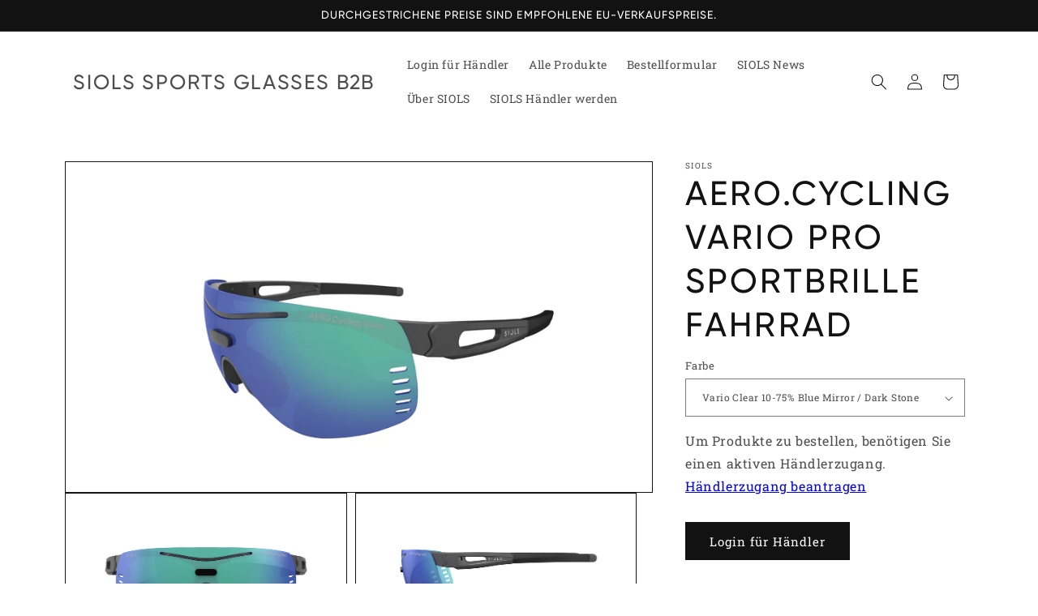

--- FILE ---
content_type: text/css
request_url: https://business.siolsvision.com/cdn/shop/t/8/assets/custom.css?v=80585717591024442011741782014
body_size: 551
content:
/** Shopify CDN: Minification failed

Line 356:0 Unexpected ";"

**/
	/* Custom Font Properties */



h1,
h2,
h3,
h4,
h5,
.h0,
.h1,
.h2,
.h3,
.h4,
.h5 {
  letter-spacing: 0.075em;
  text-transform: uppercase;
  font-family: 'Gilroy', 'Helvetica Neue', sans-serif;
}


/* Home */

.multicolumn:not(.background-none) .multicolumn-card {
  background: none !important;
}

.article-card {
  background-color: #FFFFFF !important;
 
}


/* Grey Lines */

sticky-header.header-wrapper--border-bottom {
  border-bottom: none !important;
}

.footer__content-bottom {
  border-top: none !important;
}



/* Grey Text */
footer,
footer a {
  color: #FFFFFF !important;
}


/* Products */
.quantity {
 border-color: #000000;
}

.product__media-list .deferred-media, .product__media-list .product__modal-opener {
  border-color: #FFFFFF !important;
}

.product-media-modal__content > * {
  border-color: #FFFFFF !important;
}

.product-media-modal__toggle {
  border-color: #000000 !important;
  color: #000000 !important;
}


.product__media-icon {
  border: .1rem solid #000000 !important;
}


.card__badge {
  display: none !important;
}


/* Categories */
.card-colored.color-background-1 {
  background: none !important;
}

li.collection-list__item a.card--light-border {
 border-color: #000000 !important;
}


/* Blog */
.blog-articles__article .article-card__info {
  background-color: #FFFFFF;
}

/* Order Form */
div.wof-tabs span {
  font-style: normal;
  font-weight: normal;
  letter-spacing: 0.01em;
  font-family: 'Roboto Slab', serif;
  border: 1px solid #000000 !important;
  color: #FFFFFF;
  background-color: #000000;
  padding: 0.5rem 1rem;
}


.wof-tab-active {
  border-bottom: none  !important;
}

.wof-tab-active span {
  background-color: #FFFFFF !important;
  color: #000000 !important;
}


#not_login_action_button {
  font-family: 'Roboto Slab', serif;
  font-weight: normal  !important;
}


#order_form_desc_container {
    border-radius: 0px !important;
    background-color: #FFFFFF !important;
}


#wof_product_table th, #wof_product_table td {
  box-shadow: 0px 1px 0px rgb(0, 0, 0) !important;
}


button.wof-show-variant {
  border: 1px solid #000000 !important;
}

#desc_close_icon {
  border: 1px solid #000000 !important;
  background-color: transparent;
}


#desc_action_wrapper {
  box-shadow: 0px 0px 0px rgb(0 0 0), 0px 0px 0px rgb(0 0 0) !important;
}

#desc_action_text {
  letter-spacing: 0.075em;
  text-transform: uppercase;
  font-family: 'Gilroy', 'Helvetica Neue', sans-serif;
}


#wof_product_table th {
    color: rgba(0, 0, 0, 1) !important;
}

#wof_filter_button_wrapper {
    border: 1px solid rgba(0, 0, 0, 1) !important;
    border-radius: 4px  !important;
}

#wof_sort_by_button_wrapper {
    border: 1px solid rgba(0, 0, 0, 1) !important;
    border-radius: 4px !important;
}

#lbl_sort_by {
    color: rgba(0, 0, 0, 1) !important;
}

#wof_txt_search {
  	font-family: 'Roboto Slab', serif;
    border-radius: 0px !important;
    border-right: none;
  	border-left: 1px solid #000000 !important;
    border-top: 1px solid #000000 !important;
    border-bottom: 1px solid #000000 !important;
}

#wof_search_icon {
    border-radius: 0px !important;
    border-left: none;
  	border-right: 1px solid #000000 !important;
    border-top: 1px solid #000000 !important;
    border-bottom: 1px solid #000000 !important;
}

#wof_cart_widget_wrapper {
    border: 1px solid rgba(0, 0, 0, 1) !important;
    border-radius: 4px;
}

#sort-by-dropdown-content {
    border-radius: 4px;
}

#lbl_filter_collection_header {
    color: rgba(0, 0, 0, 1) !important;
}

div.quantity-box-wrapper {
    border: 1px solid rgba(0, 0, 0, 1) !important;
}

input.wof-minus-quantity {
    border-radius: 4px 0 0 4px;
    color: rgba(0, 0, 0, 1) !important;
}

input.wof-plus-quantity {
    border-radius: 0 4px 4px 0;
    color: rgba(0, 0, 0, 1) !important;
}

.wof-plus-quantity:hover,
.wof-minus-quantity:hover {
    border-color: rgba(0, 0, 0, 1) !important;
}

.wof-show-variant {
    border: 1px solid rgba(0, 0, 0, 1) !important;
}

#collection_container {
    border: 1px solid rgba(0, 0, 0, 1) !important;
    border-radius: 0px !important;

}

#showMoreProducts {
    border: 1px solid rgba(0, 0, 0, 1) !important;
    border-radius: 0px !important;
}



#desc_contain {
    color: rgba(0, 0, 0, 1) !important;
}

#no_search_result_message {
    color: rgba(0, 0, 0, 1) !important;
}

#no_search_result_header {
    color: rgba(0, 0, 0, 1) !important;
}

.vd-table-wrapper table {
    border-radius: 0px !important;
    background: #e7e7e8;
}


#wof_filter_button_wrapper:hover,
#wof_sort_by_button_wrapper:hover,
#wof_cart_widget_wrapper:hover,
.wof-show-variant:hover,
#showMoreProducts:hover {
    background: rgba(0, 0, 0, 0.05);
}


/* MOBILE */

.wof-product-grid-cell {
    border: 1px solid rgba(0, 0, 0, 1) !important;
    border-radius: 0px !important;
}

.wof-variant-grid-cell {
    border-top: 1px solid rgba(0, 0, 0, 1) !important;
}


#lbl_filter {
    color: rgba(0, 0, 0, 1) !important;
}

.grid-cell-row-label {
  color: #000000 !important;

}


/* cookie banner */
#banner-wrapper div.banner-body {
    border-radius: 0px !important;
}

#banner-wrapper div.banner-header {
    padding: 20px 20px !important;
    border-radius: 0px 0px 0 0 !important;
}

#banner-wrapper div.banner-header__title p {
    font-family: "Gilroy", Arial, Helvetica, sans-serif;
  	text-transform: uppercase;
 	line-height: 1;
    letter-spacing: 0.1em; 
  
}

@media screen and (max-width: 750px) {
#banner-wrapper div.banner-header__title {
    text-align: right  !important;
}
}


#banner-wrapper div.banner-main_buttons p {

    border-radius: 0px !important;

}

#banner-wrapper div.banner-main_buttons p {
  	border: 1px solid #000000;
    background-color: #FFFFFF !important;
	color: #000000 !important;
}

#banner-wrapper div.banner-main_buttons p span {
	color: #000000 !important;
}

#banner-wrapper div.banner-main_buttons p:first-child  {
    background-color: #000 !important;
}

#banner-wrapper div.banner-main_buttons p:first-child span {
	color: #ffffff !important;
    text-transform: uppercase;
    letter-spacing: 0.05em; 
}

#banner-wrapper div.banner-footer a {
    color: #666  !important;
}

#banner-wrapper div.banner-main_buttons p:first-child span {
    text-transform: uppercase;
    letter-spacing: 0.05em; 
}

;